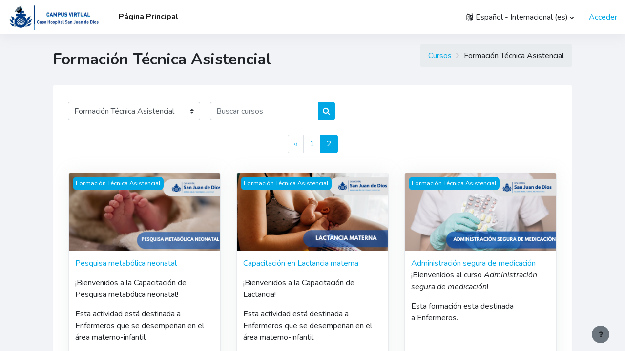

--- FILE ---
content_type: text/html; charset=utf-8
request_url: https://sanjuandedios.ar/course/index.php?browse=courses&page=1&categoryid=8
body_size: 11940
content:
<!DOCTYPE html>

<html  dir="ltr" lang="es" xml:lang="es">
<head>
    <title>Todos los cursos | Campus Virtual</title>
    <link rel="shortcut icon" href="https://sanjuandedios.ar/theme/image.php/moove/theme/1754593187/favicon" />
    <meta http-equiv="Content-Type" content="text/html; charset=utf-8" />
<meta name="keywords" content="moodle, Todos los cursos | Campus Virtual" />
<link rel="stylesheet" type="text/css" href="https://sanjuandedios.ar/theme/yui_combo.php?rollup/3.17.2/yui-moodlesimple-min.css" /><script id="firstthemesheet" type="text/css">/** Required in order to fix style inclusion problems in IE with YUI **/</script><link rel="stylesheet" type="text/css" href="https://sanjuandedios.ar/theme/styles.php/moove/1754593187_1/all" />
<script>
//<![CDATA[
var M = {}; M.yui = {};
M.pageloadstarttime = new Date();
M.cfg = {"wwwroot":"https:\/\/sanjuandedios.ar","homeurl":{},"sesskey":"C9VyNCPagH","sessiontimeout":"28800","sessiontimeoutwarning":1200,"themerev":"1754593187","slasharguments":1,"theme":"moove","iconsystemmodule":"core\/icon_system_fontawesome","jsrev":"1754593187","admin":"admin","svgicons":true,"usertimezone":"Am\u00e9rica\/Argentina\/Buenos_Aires","language":"es","courseId":1,"courseContextId":2,"contextid":1875,"contextInstanceId":8,"langrev":1754593187,"templaterev":"1754593187"};var yui1ConfigFn = function(me) {if(/-skin|reset|fonts|grids|base/.test(me.name)){me.type='css';me.path=me.path.replace(/\.js/,'.css');me.path=me.path.replace(/\/yui2-skin/,'/assets/skins/sam/yui2-skin')}};
var yui2ConfigFn = function(me) {var parts=me.name.replace(/^moodle-/,'').split('-'),component=parts.shift(),module=parts[0],min='-min';if(/-(skin|core)$/.test(me.name)){parts.pop();me.type='css';min=''}
if(module){var filename=parts.join('-');me.path=component+'/'+module+'/'+filename+min+'.'+me.type}else{me.path=component+'/'+component+'.'+me.type}};
YUI_config = {"debug":false,"base":"https:\/\/sanjuandedios.ar\/lib\/yuilib\/3.17.2\/","comboBase":"https:\/\/sanjuandedios.ar\/theme\/yui_combo.php?","combine":true,"filter":null,"insertBefore":"firstthemesheet","groups":{"yui2":{"base":"https:\/\/sanjuandedios.ar\/lib\/yuilib\/2in3\/2.9.0\/build\/","comboBase":"https:\/\/sanjuandedios.ar\/theme\/yui_combo.php?","combine":true,"ext":false,"root":"2in3\/2.9.0\/build\/","patterns":{"yui2-":{"group":"yui2","configFn":yui1ConfigFn}}},"moodle":{"name":"moodle","base":"https:\/\/sanjuandedios.ar\/theme\/yui_combo.php?m\/1754593187\/","combine":true,"comboBase":"https:\/\/sanjuandedios.ar\/theme\/yui_combo.php?","ext":false,"root":"m\/1754593187\/","patterns":{"moodle-":{"group":"moodle","configFn":yui2ConfigFn}},"filter":null,"modules":{"moodle-core-handlebars":{"condition":{"trigger":"handlebars","when":"after"}},"moodle-core-actionmenu":{"requires":["base","event","node-event-simulate"]},"moodle-core-maintenancemodetimer":{"requires":["base","node"]},"moodle-core-lockscroll":{"requires":["plugin","base-build"]},"moodle-core-formchangechecker":{"requires":["base","event-focus","moodle-core-event"]},"moodle-core-popuphelp":{"requires":["moodle-core-tooltip"]},"moodle-core-chooserdialogue":{"requires":["base","panel","moodle-core-notification"]},"moodle-core-notification":{"requires":["moodle-core-notification-dialogue","moodle-core-notification-alert","moodle-core-notification-confirm","moodle-core-notification-exception","moodle-core-notification-ajaxexception"]},"moodle-core-notification-dialogue":{"requires":["base","node","panel","escape","event-key","dd-plugin","moodle-core-widget-focusafterclose","moodle-core-lockscroll"]},"moodle-core-notification-alert":{"requires":["moodle-core-notification-dialogue"]},"moodle-core-notification-confirm":{"requires":["moodle-core-notification-dialogue"]},"moodle-core-notification-exception":{"requires":["moodle-core-notification-dialogue"]},"moodle-core-notification-ajaxexception":{"requires":["moodle-core-notification-dialogue"]},"moodle-core-languninstallconfirm":{"requires":["base","node","moodle-core-notification-confirm","moodle-core-notification-alert"]},"moodle-core-dragdrop":{"requires":["base","node","io","dom","dd","event-key","event-focus","moodle-core-notification"]},"moodle-core-blocks":{"requires":["base","node","io","dom","dd","dd-scroll","moodle-core-dragdrop","moodle-core-notification"]},"moodle-core-event":{"requires":["event-custom"]},"moodle-core-tooltip":{"requires":["base","node","io-base","moodle-core-notification-dialogue","json-parse","widget-position","widget-position-align","event-outside","cache-base"]},"moodle-core_availability-form":{"requires":["base","node","event","event-delegate","panel","moodle-core-notification-dialogue","json"]},"moodle-backup-confirmcancel":{"requires":["node","node-event-simulate","moodle-core-notification-confirm"]},"moodle-backup-backupselectall":{"requires":["node","event","node-event-simulate","anim"]},"moodle-course-util":{"requires":["node"],"use":["moodle-course-util-base"],"submodules":{"moodle-course-util-base":{},"moodle-course-util-section":{"requires":["node","moodle-course-util-base"]},"moodle-course-util-cm":{"requires":["node","moodle-course-util-base"]}}},"moodle-course-categoryexpander":{"requires":["node","event-key"]},"moodle-course-dragdrop":{"requires":["base","node","io","dom","dd","dd-scroll","moodle-core-dragdrop","moodle-core-notification","moodle-course-coursebase","moodle-course-util"]},"moodle-course-management":{"requires":["base","node","io-base","moodle-core-notification-exception","json-parse","dd-constrain","dd-proxy","dd-drop","dd-delegate","node-event-delegate"]},"moodle-form-dateselector":{"requires":["base","node","overlay","calendar"]},"moodle-form-shortforms":{"requires":["node","base","selector-css3","moodle-core-event"]},"moodle-form-passwordunmask":{"requires":[]},"moodle-question-preview":{"requires":["base","dom","event-delegate","event-key","core_question_engine"]},"moodle-question-searchform":{"requires":["base","node"]},"moodle-question-chooser":{"requires":["moodle-core-chooserdialogue"]},"moodle-availability_completion-form":{"requires":["base","node","event","moodle-core_availability-form"]},"moodle-availability_date-form":{"requires":["base","node","event","io","moodle-core_availability-form"]},"moodle-availability_grade-form":{"requires":["base","node","event","moodle-core_availability-form"]},"moodle-availability_group-form":{"requires":["base","node","event","moodle-core_availability-form"]},"moodle-availability_grouping-form":{"requires":["base","node","event","moodle-core_availability-form"]},"moodle-availability_profile-form":{"requires":["base","node","event","moodle-core_availability-form"]},"moodle-mod_assign-history":{"requires":["node","transition"]},"moodle-mod_customcert-rearrange":{"requires":["dd-delegate","dd-drag"]},"moodle-mod_quiz-questionchooser":{"requires":["moodle-core-chooserdialogue","moodle-mod_quiz-util","querystring-parse"]},"moodle-mod_quiz-util":{"requires":["node","moodle-core-actionmenu"],"use":["moodle-mod_quiz-util-base"],"submodules":{"moodle-mod_quiz-util-base":{},"moodle-mod_quiz-util-slot":{"requires":["node","moodle-mod_quiz-util-base"]},"moodle-mod_quiz-util-page":{"requires":["node","moodle-mod_quiz-util-base"]}}},"moodle-mod_quiz-quizbase":{"requires":["base","node"]},"moodle-mod_quiz-autosave":{"requires":["base","node","event","event-valuechange","node-event-delegate","io-form"]},"moodle-mod_quiz-dragdrop":{"requires":["base","node","io","dom","dd","dd-scroll","moodle-core-dragdrop","moodle-core-notification","moodle-mod_quiz-quizbase","moodle-mod_quiz-util-base","moodle-mod_quiz-util-page","moodle-mod_quiz-util-slot","moodle-course-util"]},"moodle-mod_quiz-modform":{"requires":["base","node","event"]},"moodle-mod_quiz-toolboxes":{"requires":["base","node","event","event-key","io","moodle-mod_quiz-quizbase","moodle-mod_quiz-util-slot","moodle-core-notification-ajaxexception"]},"moodle-message_airnotifier-toolboxes":{"requires":["base","node","io"]},"moodle-filter_glossary-autolinker":{"requires":["base","node","io-base","json-parse","event-delegate","overlay","moodle-core-event","moodle-core-notification-alert","moodle-core-notification-exception","moodle-core-notification-ajaxexception"]},"moodle-filter_mathjaxloader-loader":{"requires":["moodle-core-event"]},"moodle-editor_atto-editor":{"requires":["node","transition","io","overlay","escape","event","event-simulate","event-custom","node-event-html5","node-event-simulate","yui-throttle","moodle-core-notification-dialogue","moodle-core-notification-confirm","moodle-editor_atto-rangy","handlebars","timers","querystring-stringify"]},"moodle-editor_atto-plugin":{"requires":["node","base","escape","event","event-outside","handlebars","event-custom","timers","moodle-editor_atto-menu"]},"moodle-editor_atto-menu":{"requires":["moodle-core-notification-dialogue","node","event","event-custom"]},"moodle-editor_atto-rangy":{"requires":[]},"moodle-report_eventlist-eventfilter":{"requires":["base","event","node","node-event-delegate","datatable","autocomplete","autocomplete-filters"]},"moodle-report_loglive-fetchlogs":{"requires":["base","event","node","io","node-event-delegate"]},"moodle-gradereport_history-userselector":{"requires":["escape","event-delegate","event-key","handlebars","io-base","json-parse","moodle-core-notification-dialogue"]},"moodle-qbank_editquestion-chooser":{"requires":["moodle-core-chooserdialogue"]},"moodle-tool_capability-search":{"requires":["base","node"]},"moodle-tool_lp-dragdrop-reorder":{"requires":["moodle-core-dragdrop"]},"moodle-tool_monitor-dropdown":{"requires":["base","event","node"]},"moodle-assignfeedback_editpdf-editor":{"requires":["base","event","node","io","graphics","json","event-move","event-resize","transition","querystring-stringify-simple","moodle-core-notification-dialog","moodle-core-notification-alert","moodle-core-notification-warning","moodle-core-notification-exception","moodle-core-notification-ajaxexception"]},"moodle-atto_accessibilitychecker-button":{"requires":["color-base","moodle-editor_atto-plugin"]},"moodle-atto_accessibilityhelper-button":{"requires":["moodle-editor_atto-plugin"]},"moodle-atto_align-button":{"requires":["moodle-editor_atto-plugin"]},"moodle-atto_bold-button":{"requires":["moodle-editor_atto-plugin"]},"moodle-atto_charmap-button":{"requires":["moodle-editor_atto-plugin"]},"moodle-atto_clear-button":{"requires":["moodle-editor_atto-plugin"]},"moodle-atto_collapse-button":{"requires":["moodle-editor_atto-plugin"]},"moodle-atto_emojipicker-button":{"requires":["moodle-editor_atto-plugin"]},"moodle-atto_emoticon-button":{"requires":["moodle-editor_atto-plugin"]},"moodle-atto_equation-button":{"requires":["moodle-editor_atto-plugin","moodle-core-event","io","event-valuechange","tabview","array-extras"]},"moodle-atto_h5p-button":{"requires":["moodle-editor_atto-plugin"]},"moodle-atto_html-beautify":{},"moodle-atto_html-button":{"requires":["promise","moodle-editor_atto-plugin","moodle-atto_html-beautify","moodle-atto_html-codemirror","event-valuechange"]},"moodle-atto_html-codemirror":{"requires":["moodle-atto_html-codemirror-skin"]},"moodle-atto_image-button":{"requires":["moodle-editor_atto-plugin"]},"moodle-atto_indent-button":{"requires":["moodle-editor_atto-plugin"]},"moodle-atto_italic-button":{"requires":["moodle-editor_atto-plugin"]},"moodle-atto_link-button":{"requires":["moodle-editor_atto-plugin"]},"moodle-atto_managefiles-button":{"requires":["moodle-editor_atto-plugin"]},"moodle-atto_managefiles-usedfiles":{"requires":["node","escape"]},"moodle-atto_media-button":{"requires":["moodle-editor_atto-plugin","moodle-form-shortforms"]},"moodle-atto_noautolink-button":{"requires":["moodle-editor_atto-plugin"]},"moodle-atto_orderedlist-button":{"requires":["moodle-editor_atto-plugin"]},"moodle-atto_recordrtc-button":{"requires":["moodle-editor_atto-plugin","moodle-atto_recordrtc-recording"]},"moodle-atto_recordrtc-recording":{"requires":["moodle-atto_recordrtc-button"]},"moodle-atto_rtl-button":{"requires":["moodle-editor_atto-plugin"]},"moodle-atto_strike-button":{"requires":["moodle-editor_atto-plugin"]},"moodle-atto_subscript-button":{"requires":["moodle-editor_atto-plugin"]},"moodle-atto_superscript-button":{"requires":["moodle-editor_atto-plugin"]},"moodle-atto_table-button":{"requires":["moodle-editor_atto-plugin","moodle-editor_atto-menu","event","event-valuechange"]},"moodle-atto_title-button":{"requires":["moodle-editor_atto-plugin"]},"moodle-atto_underline-button":{"requires":["moodle-editor_atto-plugin"]},"moodle-atto_undo-button":{"requires":["moodle-editor_atto-plugin"]},"moodle-atto_unorderedlist-button":{"requires":["moodle-editor_atto-plugin"]}}},"gallery":{"name":"gallery","base":"https:\/\/sanjuandedios.ar\/lib\/yuilib\/gallery\/","combine":true,"comboBase":"https:\/\/sanjuandedios.ar\/theme\/yui_combo.php?","ext":false,"root":"gallery\/1754593187\/","patterns":{"gallery-":{"group":"gallery"}}}},"modules":{"core_filepicker":{"name":"core_filepicker","fullpath":"https:\/\/sanjuandedios.ar\/lib\/javascript.php\/1754593187\/repository\/filepicker.js","requires":["base","node","node-event-simulate","json","async-queue","io-base","io-upload-iframe","io-form","yui2-treeview","panel","cookie","datatable","datatable-sort","resize-plugin","dd-plugin","escape","moodle-core_filepicker","moodle-core-notification-dialogue"]},"core_comment":{"name":"core_comment","fullpath":"https:\/\/sanjuandedios.ar\/lib\/javascript.php\/1754593187\/comment\/comment.js","requires":["base","io-base","node","json","yui2-animation","overlay","escape"]},"mathjax":{"name":"mathjax","fullpath":"https:\/\/cdn.jsdelivr.net\/npm\/mathjax@2.7.9\/MathJax.js?delayStartupUntil=configured"}}};
M.yui.loader = {modules: {}};

//]]>
</script>
<link rel="preconnect" href="https://fonts.googleapis.com">
                       <link rel="preconnect" href="https://fonts.gstatic.com" crossorigin>
                       <link href="https://fonts.googleapis.com/css2?family=Nunito:ital,wght@0,300;0,400;0,500;0,700;1,400&display=swap" rel="stylesheet">
    <meta name="viewport" content="width=device-width, initial-scale=1.0">
</head>

<body  id="page-course-index-category" class="format-site limitedwidth  path-course path-course-index chrome dir-ltr lang-es yui-skin-sam yui3-skin-sam sanjuandedios-ar pagelayout-coursecategory course-1 context-1875 category-8 notloggedin uses-drawers">
<div id="accessibilitybar" class="fixed-top">
    <div class="container-fluid">
        <div class="bars">
            <div class="fontsize">
                <span>Tamaño de fuente</span>
                <ul>
                    <li><a class="btn btn-default" data-action="decrease" title="Disminuir tamaño de letras" id="fontsize_dec">A-</a></li>
                    <li><a class="btn btn-default" data-action="reset" title="Reiniciar tamaño de letras" id="fontsize_reset">A</a></li>
                    <li><a class="btn btn-default" data-action="increase" title="Disminuir tamaño de letras" id="fontsize_inc">A+</a></li>
                </ul>
            </div>
            <div class="sitecolor">
                <span>Color del sitio</span>
                <ul>
                    <li><a class="btn btn-default" data-action="reset" title="Reiniciar color del sitio" id="sitecolor_color1">R</a></li>
                    <li><a class="btn btn-default" data-action="sitecolor-color-2" title="Bajo contraste 1" id="sitecolor_color2">A</a></li>
                    <li><a class="btn btn-default" data-action="sitecolor-color-3" title="Bajo contraste 2" id="sitecolor_color3">A</a></li>
                    <li><a class="btn btn-default" data-action="sitecolor-color-4" title="Alto contraste" id="sitecolor_color4">A</a></li>
                </ul>
            </div>
        </div>
    </div>
</div>


<div class="toast-wrapper mx-auto py-0 fixed-top" role="status" aria-live="polite"></div>
<div id="page-wrapper" class="d-print-block">

    <div>
    <a class="sr-only sr-only-focusable" href="#maincontent">Salta al contenido principal</a>
</div><script src="https://sanjuandedios.ar/lib/javascript.php/1754593187/lib/polyfills/polyfill.js"></script>
<script src="https://sanjuandedios.ar/theme/yui_combo.php?rollup/3.17.2/yui-moodlesimple-min.js"></script><script src="https://sanjuandedios.ar/lib/javascript.php/1754593187/lib/javascript-static.js"></script>
<script>
//<![CDATA[
document.body.className += ' jsenabled';
//]]>
</script>



    <nav class="navbar fixed-top navbar-light bg-white navbar-expand shadow" aria-label="Navegación del sitio">
    
        <button class="navbar-toggler aabtn d-block d-md-none px-1 my-1 border-0" data-toggler="drawers" data-action="toggle" data-target="theme_moove-drawers-primary">
            <span class="navbar-toggler-icon"></span>
            <span class="sr-only">Panel lateral</span>
        </button>
    
        <a href="https://sanjuandedios.ar/" class="navbar-brand d-none d-md-flex align-items-center m-0 mr-4 p-0 aabtn">
                <img src="//sanjuandedios.ar/pluginfile.php/1/theme_moove/logo/1754593187/2.%20Logo%20Largo%20-%20Color.jpg" class="logo mr-1" alt="Campus Virtual">
        </a>
    
            <div class="primary-navigation">
                <nav class="moremenu navigation">
                    <ul id="moremenu-69293b5246364-navbar-nav" role="menubar" class="nav more-nav navbar-nav">
                                <li data-key="home" class="nav-item" role="none" data-forceintomoremenu="false">
                                            <a role="menuitem" class="nav-link active "
                                                href="https://sanjuandedios.ar/"
                                                
                                                aria-current="true"
                                                
                                            >
                                                Página Principal
                                            </a>
                                </li>
                        <li role="none" class="nav-item dropdown dropdownmoremenu d-none" data-region="morebutton">
                            <a class="dropdown-toggle nav-link " href="#" id="moremenu-dropdown-69293b5246364" role="menuitem" data-toggle="dropdown" aria-haspopup="true" aria-expanded="false" tabindex="-1">
                                Más
                            </a>
                            <ul class="dropdown-menu dropdown-menu-left" data-region="moredropdown" aria-labelledby="moremenu-dropdown-69293b5246364" role="menu">
                            </ul>
                        </li>
                    </ul>
                </nav>
            </div>
    
        <ul class="navbar-nav d-none d-md-flex my-1 px-1">
            <!-- page_heading_menu -->
            
        </ul>
    
        <div id="usernavigation" class="navbar-nav ml-auto">
            <div class="navbarcallbacks">
                
            </div>
                <div class="langmenu">
                    <div class="dropdown show">
                        <a href="#" role="button" id="lang-menu-toggle" data-toggle="dropdown" aria-label="Idioma" aria-haspopup="true" aria-controls="lang-action-menu" class="btn dropdown-toggle">
                            <i class="icon fa fa-language fa-fw mr-1" aria-hidden="true"></i>
                            <span class="langbutton">
                                Español - Internacional ‎(es)‎
                            </span>
                            <b class="caret"></b>
                        </a>
                        <div role="menu" aria-labelledby="lang-menu-toggle" id="lang-action-menu" class="dropdown-menu dropdown-menu-right">
                                    <a href="https://sanjuandedios.ar/course/index.php?categoryid=8&amp;lang=en" class="dropdown-item pl-5" role="menuitem" >
                                        English ‎(en)‎
                                    </a>
                                    <a href="https://sanjuandedios.ar/course/index.php?categoryid=8&amp;lang=es_ar" class="dropdown-item pl-5" role="menuitem" >
                                        Español - Argentina ‎(es_ar)‎
                                    </a>
                                    <a href="#" class="dropdown-item pl-5" role="menuitem" aria-current="true">
                                        Español - Internacional ‎(es)‎
                                    </a>
                        </div>
                    </div>
                </div>
                <div class="divider border-left h-75 align-self-center mx-1"></div>
            
            <div class="d-flex align-items-stretch usermenu-container" data-region="usermenu">
                    <div class="usermenu">
                            <span class="login pl-2">
                                    <a href="https://sanjuandedios.ar/login/index.php">Acceder</a>
                            </span>
                    </div>
            </div>
            
        </div>
    </nav>
    
    

<div  class="drawer drawer-left drawer-primary d-print-none not-initialized" data-region="fixed-drawer" id="theme_moove-drawers-primary" data-preference="" data-state="show-drawer-primary" data-forceopen="0" data-close-on-resize="1">
    <div class="drawerheader">
        <button
            class="btn drawertoggle icon-no-margin hidden"
            data-toggler="drawers"
            data-action="closedrawer"
            data-target="theme_moove-drawers-primary"
            data-toggle="tooltip"
            data-placement="right"
            title="Cerrar caja"
        >
            <i class="icon fa fa-times fa-fw " aria-hidden="true"  ></i>
        </button>
    </div>
    <div class="drawercontent drag-container" data-usertour="scroller">
                <div class="list-group">
                <a href="https://sanjuandedios.ar/" class="list-group-item list-group-item-action active " aria-current="true">
                    Página Principal
                </a>
        </div>

    </div>
</div>

    <div id="page" data-region="mainpage" data-usertour="scroller" class="drawers   drag-container">

        <header id="page-header" class="moove-container-fluid">
    <div class="d-flex flex-wrap">
        <div class="ml-auto d-flex">
            
        </div>
        <div id="course-header">
            
        </div>
    </div>
    <div class="d-sm-flex align-items-center">
                <div class="mr-auto">
                    <div class="page-context-header"><div class="page-header-headings"><h1 class="h2">Formación Técnica Asistencial</h1></div></div>
                </div>
        <div class="header-actions-container ml-auto" data-region="header-actions-container">
        </div>

            <div class="d-none d-md-block" id="page-navbar">
                <nav aria-label="Barra de navegación">
    <ol class="breadcrumb">
                <li class="breadcrumb-item">
                    <a href="https://sanjuandedios.ar/course/index.php"  >Cursos</a>
                </li>
        
                <li class="breadcrumb-item"><span>Formación Técnica Asistencial</span></li>
        </ol>
</nav>
            </div>
    </div>
</header>

        <div id="topofscroll" class="main-inner">
            <div class="drawer-toggles d-flex">
            </div>

            <div id="page-content" class="d-print-block">
                <div id="region-main-box">
                    <section id="region-main" aria-label="Contenido">

                        <span class="notifications" id="user-notifications"></span>
                        <div role="main"><span id="maincontent"></span><span></span><div class="container-fluid tertiary-navigation" id="action_bar">
    <div class="row">
            <div class="navitem">
                <div class="urlselect text-truncate w-100">
                    <form method="post" action="https://sanjuandedios.ar/course/jumpto.php" class="form-inline" id="url_select_f69293b51833a41">
                        <input type="hidden" name="sesskey" value="C9VyNCPagH">
                            <label for="url_select69293b51833a42" class="sr-only">
                                Categorías
                            </label>
                        <select  id="url_select69293b51833a42" class="custom-select urlselect text-truncate w-100" name="jump"
                                 >
                                    <option value="/course/index.php?categoryid=1" >Extensión Formativa</option>
                                    <option value="/course/index.php?categoryid=3" >Programa de Inducción</option>
                                    <option value="/course/index.php?categoryid=4" >Herramientas informáticas</option>
                                    <option value="/course/index.php?categoryid=6" >Exámes de Preingreso</option>
                                    <option value="/course/index.php?categoryid=7" >Pacientes</option>
                                    <option value="/course/index.php?categoryid=9" >Prevención y salud laboral</option>
                                    <option value="/course/index.php?categoryid=8" selected>Formación Técnica Asistencial</option>
                                    <option value="/course/index.php?categoryid=10" >Formación Técnica Administrativa</option>
                        </select>
                            <noscript>
                                <input type="submit" class="btn btn-secondary ml-1" value="Ir">
                            </noscript>
                    </form>
                </div>
            </div>
            <div class="navitem">
                <div class="simplesearchform ">
                    <form autocomplete="off" action="https://sanjuandedios.ar/course/search.php" method="get" accept-charset="utf-8" class="mform form-inline simplesearchform">
                    <div class="input-group">
                        <label for="searchinput-69293b51846d769293b51833a43">
                            <span class="sr-only">Buscar cursos</span>
                        </label>
                        <input type="text"
                           id="searchinput-69293b51846d769293b51833a43"
                           class="form-control"
                           placeholder="Buscar cursos"
                           aria-label="Buscar cursos"
                           name="search"
                           data-region="input"
                           autocomplete="off"
                           value=""
                        >
                        <div class="input-group-append">
                            <button type="submit"
                                class="btn  btn-primary search-icon"
                                
                            >
                                <i class="icon fa fa-search fa-fw " aria-hidden="true"  ></i>
                                <span class="sr-only">Buscar cursos</span>
                            </button>
                        </div>
                
                    </div>
                    </form>
                </div>            </div>
    </div>
</div><div class="course_category_tree clearfix "><div class="content"><div class="courses category-browse category-browse-8"><nav aria-label="Página" class="pagination pagination-centered justify-content-center">
        <ul class="mt-1 pagination " data-page-size="20">
                <li class="page-item" data-page-number="1">
                    <a href="https://sanjuandedios.ar/course/index.php?categoryid=8&amp;browse=courses&amp;perpage=20&amp;page=0" class="page-link">
                        <span aria-hidden="true">&laquo;</span>
                        <span class="sr-only">Página anterior</span>
                    </a>
                </li>
                <li class="page-item " data-page-number="1">
                    <a href="https://sanjuandedios.ar/course/index.php?categoryid=8&amp;browse=courses&amp;perpage=20&amp;page=0" class="page-link" >
                        <span aria-hidden="true">1</span>
                        <span class="sr-only">Página 1</span>
                    </a>
                </li>
                <li class="page-item active" data-page-number="2">
                    <a href="#" class="page-link" aria-current="page">
                        <span aria-hidden="true">2</span>
                        <span class="sr-only">Página 2</span>
                    </a>
                </li>
        </ul>
    </nav><div class="card-deck dashboard-card-deck mt-2"><div class="card dashboard-card" role="listitem" data-region="course-content" data-course-id="95">
    <a href="https://sanjuandedios.ar/course/view.php?id=95" tabindex="-1">
        <div class="card-img dashboard-card-img" style="background-image: url(https://sanjuandedios.ar/pluginfile.php/36837/course/overviewfiles/Baner-1400700%20%2824%29.png);">
            <span class="sr-only">Imagen del curso Pesquisa metabólica neonatal</span>
            <div class="course-category">
                Formación Técnica Asistencial
            </div>
        </div>
    </a>
    <div class="card-body course-info-container">
        <div class="d-flex align-items-start">
            <div class="w-100">
                <a href="https://sanjuandedios.ar/course/view.php?id=95" class="aalink coursename mr-2 mb-1">
                    Pesquisa metabólica neonatal
                </a>
            </div>
        </div>

        <div class="customfields">
            
        </div>

        <div class="course-summary">
            <div class="no-overflow"><p dir="ltr" style="text-align: left;"><strong></strong></p><p dir="ltr"><span id="docs-internal-guid-89670023-7fff-4fff-d6da-7282b4589e94">¡Bienvenidos a la Capacitación de Pesquisa metabólica neonatal!</span></p><p dir="ltr"><span id="docs-internal-guid-89670023-7fff-4fff-d6da-7282b4589e94">Esta actividad está destinada a Enfermeros que se desempeñan en el área materno-infantil.&nbsp;</span></p><br><br><p></p></div>
        </div>
    </div>

        <div class="course-contacts">
                <a href="https://sanjuandedios.ar/user/profile.php?id=456" class="contact" data-toggle="tooltip" title="Sandra Elena Coronel">
                    <img src="https://sanjuandedios.ar/pluginfile.php/584/user/icon/moove/f1?rev=63769" class="rounded-circle" alt="Sandra Elena Coronel">
                    <div class="info">
                        <p class="name">Sandra Elena Coronel</p>
                        <p class="role">Profesor</p>
                    </div>
                </a>
                <a href="https://sanjuandedios.ar/user/profile.php?id=317" class="contact" data-toggle="tooltip" title="Yamila Eliana Martin">
                    <img src="https://sanjuandedios.ar/pluginfile.php/445/user/icon/moove/f1?rev=7264" class="rounded-circle" alt="Yamila Eliana Martin">
                    <div class="info">
                        <p class="name">Yamila Eliana Martin</p>
                        <p class="role">Profesor</p>
                    </div>
                </a>
        </div>
</div><div class="card dashboard-card" role="listitem" data-region="course-content" data-course-id="94">
    <a href="https://sanjuandedios.ar/course/view.php?id=94" tabindex="-1">
        <div class="card-img dashboard-card-img" style="background-image: url(https://sanjuandedios.ar/pluginfile.php/36835/course/overviewfiles/Baner-1400700%20%2821%29.png);">
            <span class="sr-only">Imagen del curso Capacitación en Lactancia materna</span>
            <div class="course-category">
                Formación Técnica Asistencial
            </div>
        </div>
    </a>
    <div class="card-body course-info-container">
        <div class="d-flex align-items-start">
            <div class="w-100">
                <a href="https://sanjuandedios.ar/course/view.php?id=94" class="aalink coursename mr-2 mb-1">
                    Capacitación en Lactancia materna
                </a>
            </div>
        </div>

        <div class="customfields">
            
        </div>

        <div class="course-summary">
            <div class="no-overflow"><p dir="ltr" style="text-align: left;"><strong></strong></p><p dir="ltr"><span id="docs-internal-guid-9ca73cf2-7fff-c6aa-5d66-24f358351ad3">¡Bienvenidos a la Capacitación de Lactancia!&nbsp;</span></p><p dir="ltr"><span id="docs-internal-guid-9ca73cf2-7fff-c6aa-5d66-24f358351ad3">Esta actividad está destinada a Enfermeros que se desempeñan en el área materno-infantil.</span></p><br><p></p></div>
        </div>
    </div>

</div><div class="card dashboard-card" role="listitem" data-region="course-content" data-course-id="91">
    <a href="https://sanjuandedios.ar/course/view.php?id=91" tabindex="-1">
        <div class="card-img dashboard-card-img" style="background-image: url(https://sanjuandedios.ar/pluginfile.php/35777/course/overviewfiles/Baner-1400700%20%289%29.png);">
            <span class="sr-only">Imagen del curso Administración segura de medicación</span>
            <div class="course-category">
                Formación Técnica Asistencial
            </div>
        </div>
    </a>
    <div class="card-body course-info-container">
        <div class="d-flex align-items-start">
            <div class="w-100">
                <a href="https://sanjuandedios.ar/course/view.php?id=91" class="aalink coursename mr-2 mb-1">
                    Administración segura de medicación
                </a>
            </div>
        </div>

        <div class="customfields">
            
        </div>

        <div class="course-summary">
            <div class="no-overflow"><p dir="ltr" style="text-align: left;">¡Bienvenidos al curso <em>Administración segura de medicación</em>!</p><p dir="ltr" style="text-align: left;">Esta formación esta destinada a&nbsp;<span>Enfermeros.</span></p><p dir="ltr" style="text-align: left;"><br></p><p dir="ltr" style="text-align: left;"><br></p><p dir="ltr" style="text-align: left;"><br></p></div>
        </div>
    </div>

</div></div><div class="card-deck dashboard-card-deck mt-2"><div class="card dashboard-card" role="listitem" data-region="course-content" data-course-id="90">
    <a href="https://sanjuandedios.ar/course/view.php?id=90" tabindex="-1">
        <div class="card-img dashboard-card-img" style="background-image: url(https://sanjuandedios.ar/pluginfile.php/35728/course/overviewfiles/Baner-1400700%20%2817%29.png);">
            <span class="sr-only">Imagen del curso Cuidados de enfermería en el Infarto agudo de miocardio</span>
            <div class="course-category">
                Formación Técnica Asistencial
            </div>
        </div>
    </a>
    <div class="card-body course-info-container">
        <div class="d-flex align-items-start">
            <div class="w-100">
                <a href="https://sanjuandedios.ar/course/view.php?id=90" class="aalink coursename mr-2 mb-1">
                    Cuidados de enfermería en el Infarto agudo de miocardio
                </a>
            </div>
        </div>

        <div class="customfields">
            
        </div>

        <div class="course-summary">
            <div class="no-overflow"><p dir="ltr" style="text-align: left;"></p><p dir="ltr">¡Bienvenidos a la Capacitación&nbsp;<em>Cuidados de enfermería en el Infarto agudo de miocardio</em><em>!</em></p><p dir="ltr">Esta actividad está destinada a Enfermeros que se desempeñan en Unidad de Cuidados Intensivos adultos y en la Guardia.&nbsp;</p><br><p></p></div>
        </div>
    </div>

</div><div class="card dashboard-card" role="listitem" data-region="course-content" data-course-id="84">
    <a href="https://sanjuandedios.ar/course/view.php?id=84" tabindex="-1">
        <div class="card-img dashboard-card-img" style="background-image: url(https://sanjuandedios.ar/pluginfile.php/30227/course/overviewfiles/DSC08243.jpg);">
            <span class="sr-only">Imagen del curso Unidad de Cirugía Mayor Ambulatoria - Riesgo Quirúrgico</span>
            <div class="course-category">
                Formación Técnica Asistencial
            </div>
        </div>
    </a>
    <div class="card-body course-info-container">
        <div class="d-flex align-items-start">
            <div class="w-100">
                <a href="https://sanjuandedios.ar/course/view.php?id=84" class="aalink coursename mr-2 mb-1">
                    Unidad de Cirugía Mayor Ambulatoria - Riesgo Quirúrgico
                </a>
            </div>
        </div>

        <div class="customfields">
            
        </div>

        <div class="course-summary">
            <div class="no-overflow"><p dir="ltr" style="text-align: left;">¡Bienvenidos a la capacitación Unidad de Cirugía Mayor Ambulatoria!</p><p dir="ltr" style="text-align: left;">Esta capacitación está dirigida a Cirujanos y Anestesiólogos que participen de la Unidad.</p></div>
        </div>
    </div>

        <div class="course-contacts">
                <a href="https://sanjuandedios.ar/user/profile.php?id=8" class="contact" data-toggle="tooltip" title="Constanza Churio">
                    <img src="https://sanjuandedios.ar/pluginfile.php/44/user/icon/moove/f1?rev=7672" class="rounded-circle" alt="Constanza Churio">
                    <div class="info">
                        <p class="name">Constanza Churio</p>
                        <p class="role">Profesor</p>
                    </div>
                </a>
                <a href="https://sanjuandedios.ar/user/profile.php?id=725" class="contact" data-toggle="tooltip" title="Diego Alberto Porto">
                    <img src="https://sanjuandedios.ar/pluginfile.php/853/user/icon/moove/f1?rev=9562" class="rounded-circle" alt="Diego Alberto Porto">
                    <div class="info">
                        <p class="name">Diego Alberto Porto</p>
                        <p class="role">Profesor</p>
                    </div>
                </a>
        </div>
</div><div class="card dashboard-card" role="listitem" data-region="course-content" data-course-id="54">
    <a href="https://sanjuandedios.ar/course/view.php?id=54" tabindex="-1">
        <div class="card-img dashboard-card-img" style="background-image: url(https://sanjuandedios.ar/pluginfile.php/14095/course/overviewfiles/Baner-1400700%20%2833%29.png);">
            <span class="sr-only">Imagen del curso Prevención de infecciones asociadas al cuidado de la Salud -  Paquete de medidas (Care Bundles)</span>
            <div class="course-category">
                Formación Técnica Asistencial
            </div>
        </div>
    </a>
    <div class="card-body course-info-container">
        <div class="d-flex align-items-start">
            <div class="w-100">
                <a href="https://sanjuandedios.ar/course/view.php?id=54" class="aalink coursename mr-2 mb-1">
                    Prevención de infecciones asociadas al cuidado de la Salud -  Paquete de medidas (Care Bundles)
                </a>
            </div>
        </div>

        <div class="customfields">
            
        </div>

        <div class="course-summary">
            <div class="no-overflow"><p dir="ltr" style="text-align: left;">¡Bienvenidos a la Capacitación&nbsp;<em>Prevención de infecciones asociadas al cuidado de la Salud -&nbsp; Paquete de medidas (Care Bundles)!.&nbsp;</em></p><p dir="ltr" style="text-align: left;"><span>Esta actividad está destinada a Enfermeros que se desempeñan en Unidad de Cuidados Intensivos adultos.&nbsp;</span></p></div>
        </div>
    </div>

        <div class="course-contacts">
                <a href="https://sanjuandedios.ar/user/profile.php?id=160" class="contact" data-toggle="tooltip" title="Lic. Jessica Virgillo">
                    <img src="https://sanjuandedios.ar/pluginfile.php/288/user/icon/moove/f1?rev=9042" class="rounded-circle" alt="Lic. Jessica Virgillo">
                    <div class="info">
                        <p class="name">Lic. Jessica Virgillo</p>
                        <p class="role">Profesor</p>
                    </div>
                </a>
        </div>
</div></div><div class="card-deck dashboard-card-deck mt-2"><div class="card dashboard-card" role="listitem" data-region="course-content" data-course-id="44">
    <a href="https://sanjuandedios.ar/course/view.php?id=44" tabindex="-1">
        <div class="card-img dashboard-card-img" style="background-image: url(https://sanjuandedios.ar/pluginfile.php/11369/course/overviewfiles/Baner-1400700%20%2834%29.png);">
            <span class="sr-only">Imagen del curso Atención de pacientes en Endoscopia</span>
            <div class="course-category">
                Formación Técnica Asistencial
            </div>
        </div>
    </a>
    <div class="card-body course-info-container">
        <div class="d-flex align-items-start">
            <div class="w-100">
                <a href="https://sanjuandedios.ar/course/view.php?id=44" class="aalink coursename mr-2 mb-1">
                    Atención de pacientes en Endoscopia
                </a>
            </div>
        </div>

        <div class="customfields">
            
        </div>

        <div class="course-summary">
            <div class="no-overflow"><p dir="ltr" style="text-align: left;">¡Bienvenidos a la Capacitación Atención de pacientes en Endoscopia!</p></div>
        </div>
    </div>

        <div class="course-contacts">
                <a href="https://sanjuandedios.ar/user/profile.php?id=4213" class="contact" data-toggle="tooltip" title="Lucila Dasso">
                    <img src="https://sanjuandedios.ar/theme/image.php/moove/core/1754593187/u/f1" class="rounded-circle" alt="Lucila Dasso">
                    <div class="info">
                        <p class="name">Lucila Dasso</p>
                        <p class="role">Profesor</p>
                    </div>
                </a>
        </div>
</div><div class="card dashboard-card" role="listitem" data-region="course-content" data-course-id="96">
    <a href="https://sanjuandedios.ar/course/view.php?id=96" tabindex="-1">
        <div class="card-img dashboard-card-img" style="background-image: url(https://sanjuandedios.ar/pluginfile.php/37011/course/overviewfiles/Baner-1400700%20%2832%29.png);">
            <span class="sr-only">Imagen del curso Capacitación en Higiene Hospitalaria </span>
            <div class="course-category">
                Formación Técnica Asistencial
            </div>
        </div>
    </a>
    <div class="card-body course-info-container">
        <div class="d-flex align-items-start">
            <div class="w-100">
                <a href="https://sanjuandedios.ar/course/view.php?id=96" class="aalink coursename mr-2 mb-1">
                    Capacitación en Higiene Hospitalaria 
                </a>
            </div>
        </div>

        <div class="customfields">
            
        </div>

        <div class="course-summary">
            <div class="no-overflow"><p dir="ltr" style="text-align: left;"></p><p dir="ltr">¡Bienvenidos a&nbsp; la Capacitación <strong>"Higiene Hospitalaria"</strong>!</p><p dir="ltr">Esta actividad está destinada a aquellos colaboradores del sector de Hotelería que se encargan de la limpieza y desinfección de Casa Hospital San Juan de Dios.</p><br><p></p></div>
        </div>
    </div>

</div><div class="card dashboard-card" role="listitem" data-region="course-content" data-course-id="30">
    <a href="https://sanjuandedios.ar/course/view.php?id=30" tabindex="-1">
        <div class="card-img dashboard-card-img" style="background-image: url(https://sanjuandedios.ar/pluginfile.php/7065/course/overviewfiles/Airvo_05.jpg);">
            <span class="sr-only">Imagen del curso Utilización de Cánulas de Alto Flujo Termo Humidificado (CAFO) - Pacientes adultos</span>
            <div class="course-category">
                Formación Técnica Asistencial
            </div>
        </div>
    </a>
    <div class="card-body course-info-container">
        <div class="d-flex align-items-start">
            <div class="w-100">
                <a href="https://sanjuandedios.ar/course/view.php?id=30" class="aalink coursename mr-2 mb-1">
                    Utilización de Cánulas de Alto Flujo Termo Humidificado (CAFO) - Pacientes adultos
                </a>
            </div>
        </div>

        <div class="customfields">
            
        </div>

        <div class="course-summary">
            <div class="no-overflow"><h4 style="text-align: left;"><br></h4></div>
        </div>
    </div>

        <div class="course-contacts">
                <a href="https://sanjuandedios.ar/user/profile.php?id=491" class="contact" data-toggle="tooltip" title="Adriana Paula Guzzetti">
                    <img src="https://sanjuandedios.ar/pluginfile.php/619/user/icon/moove/f1?rev=20448" class="rounded-circle" alt="Adriana Paula Guzzetti">
                    <div class="info">
                        <p class="name">Adriana Paula Guzzetti</p>
                        <p class="role">Profesor</p>
                    </div>
                </a>
        </div>
</div></div><div class="card-deck dashboard-card-deck mt-2"><div class="card dashboard-card" role="listitem" data-region="course-content" data-course-id="31">
    <a href="https://sanjuandedios.ar/course/view.php?id=31" tabindex="-1">
        <div class="card-img dashboard-card-img" style="background-image: url(https://sanjuandedios.ar/pluginfile.php/7106/course/overviewfiles/Airvo_05.jpg);">
            <span class="sr-only">Imagen del curso Utilización de Cánulas de Alto Flujo Termo Humidificado (CAFO) - Pacientes pediátricos</span>
            <div class="course-category">
                Formación Técnica Asistencial
            </div>
        </div>
    </a>
    <div class="card-body course-info-container">
        <div class="d-flex align-items-start">
            <div class="w-100">
                <a href="https://sanjuandedios.ar/course/view.php?id=31" class="aalink coursename mr-2 mb-1">
                    Utilización de Cánulas de Alto Flujo Termo Humidificado (CAFO) - Pacientes pediátricos
                </a>
            </div>
        </div>

        <div class="customfields">
            
        </div>

        <div class="course-summary">
            
        </div>
    </div>

        <div class="course-contacts">
                <a href="https://sanjuandedios.ar/user/profile.php?id=596" class="contact" data-toggle="tooltip" title="Elian Colombo">
                    <img src="https://sanjuandedios.ar/theme/image.php/moove/core/1754593187/u/f1" class="rounded-circle" alt="Elian Colombo">
                    <div class="info">
                        <p class="name">Elian Colombo</p>
                        <p class="role">Profesor</p>
                    </div>
                </a>
                <a href="https://sanjuandedios.ar/user/profile.php?id=491" class="contact" data-toggle="tooltip" title="Adriana Paula Guzzetti">
                    <img src="https://sanjuandedios.ar/pluginfile.php/619/user/icon/moove/f1?rev=20448" class="rounded-circle" alt="Adriana Paula Guzzetti">
                    <div class="info">
                        <p class="name">Adriana Paula Guzzetti</p>
                        <p class="role">Profesor</p>
                    </div>
                </a>
        </div>
</div><div class="card dashboard-card" role="listitem" data-region="course-content" data-course-id="134">
    <a href="https://sanjuandedios.ar/course/view.php?id=134" tabindex="-1">
        <div class="card-img dashboard-card-img" style="background-image: url(https://sanjuandedios.ar/pluginfile.php/51760/course/overviewfiles/antimicrobiano.png);">
            <span class="sr-only">Imagen del curso Buenas prácticas en la prescripción de Antimicrobianos</span>
            <div class="course-category">
                Formación Técnica Asistencial
            </div>
        </div>
    </a>
    <div class="card-body course-info-container">
        <div class="d-flex align-items-start">
            <div class="w-100">
                <a href="https://sanjuandedios.ar/course/view.php?id=134" class="aalink coursename mr-2 mb-1">
                    Buenas prácticas en la prescripción de Antimicrobianos
                </a>
            </div>
        </div>

        <div class="customfields">
            
        </div>

        <div class="course-summary">
            <div class="no-overflow"><p dir="ltr" style="text-align: left;">¡Bienvenidos a la Capacitación de buenas prácticas en la prescripción de Antimicrobianos!</p></div>
        </div>
    </div>

</div><div class="card dashboard-card" role="listitem" data-region="course-content" data-course-id="135">
    <a href="https://sanjuandedios.ar/course/view.php?id=135" tabindex="-1">
        <div class="card-img dashboard-card-img" style="background-image: url(https://sanjuandedios.ar/pluginfile.php/51802/course/overviewfiles/antimicrobiano.png);">
            <span class="sr-only">Imagen del curso Protocolo de glucemia en el paciente crítico</span>
            <div class="course-category">
                Formación Técnica Asistencial
            </div>
        </div>
    </a>
    <div class="card-body course-info-container">
        <div class="d-flex align-items-start">
            <div class="w-100">
                <a href="https://sanjuandedios.ar/course/view.php?id=135" class="aalink coursename mr-2 mb-1">
                    Protocolo de glucemia en el paciente crítico
                </a>
            </div>
        </div>

        <div class="customfields">
            
        </div>

        <div class="course-summary">
            <div class="no-overflow"><p dir="ltr" style="text-align: left;">¡Bienvenidos a la Capacitación de buenas prácticas en la prescripción de Antimicrobianos!</p></div>
        </div>
    </div>

        <div class="course-contacts">
                <a href="https://sanjuandedios.ar/user/profile.php?id=317" class="contact" data-toggle="tooltip" title="Yamila Eliana Martin">
                    <img src="https://sanjuandedios.ar/pluginfile.php/445/user/icon/moove/f1?rev=7264" class="rounded-circle" alt="Yamila Eliana Martin">
                    <div class="info">
                        <p class="name">Yamila Eliana Martin</p>
                        <p class="role">Profesor</p>
                    </div>
                </a>
                <a href="https://sanjuandedios.ar/user/profile.php?id=6135" class="contact" data-toggle="tooltip" title="Gustavo Torres">
                    <img src="https://sanjuandedios.ar/theme/image.php/moove/core/1754593187/u/f1" class="rounded-circle" alt="Gustavo Torres">
                    <div class="info">
                        <p class="name">Gustavo Torres</p>
                        <p class="role">Profesor</p>
                    </div>
                </a>
        </div>
</div></div><div class="card-deck dashboard-card-deck mt-2"><div class="card dashboard-card" role="listitem" data-region="course-content" data-course-id="11">
    <a href="https://sanjuandedios.ar/course/view.php?id=11" tabindex="-1">
        <div class="card-img dashboard-card-img" style="background-image: url(https://sanjuandedios.ar/pluginfile.php/1876/course/overviewfiles/Guardia.JPG);">
            <span class="sr-only">Imagen del curso Sistema de atención priorizada -  ESI Triage</span>
            <div class="course-category">
                Formación Técnica Asistencial
            </div>
        </div>
    </a>
    <div class="card-body course-info-container">
        <div class="d-flex align-items-start">
            <div class="w-100">
                <a href="https://sanjuandedios.ar/course/view.php?id=11" class="aalink coursename mr-2 mb-1">
                    Sistema de atención priorizada -  ESI Triage
                </a>
            </div>
        </div>

        <div class="customfields">
            
        </div>

        <div class="course-summary">
            <div class="no-overflow"><h5 style="text-align: left;">¡Hola, bienvenidos a la Capacitación sobre el <em>Sistema de atención priorizada - Esi Triage</em>!</h5><h5 style="text-align: left;"><br>Esta actividad esta destinada a todos los profesionales de Enfermería que se desempeñen en el sector de Guardias</h5></div>
        </div>
    </div>

        <div class="course-contacts">
                <a href="https://sanjuandedios.ar/user/profile.php?id=317" class="contact" data-toggle="tooltip" title="Yamila Eliana Martin">
                    <img src="https://sanjuandedios.ar/pluginfile.php/445/user/icon/moove/f1?rev=7264" class="rounded-circle" alt="Yamila Eliana Martin">
                    <div class="info">
                        <p class="name">Yamila Eliana Martin</p>
                        <p class="role">Profesor</p>
                    </div>
                </a>
                <a href="https://sanjuandedios.ar/user/profile.php?id=160" class="contact" data-toggle="tooltip" title="Lic. Jessica Virgillo">
                    <img src="https://sanjuandedios.ar/pluginfile.php/288/user/icon/moove/f1?rev=9042" class="rounded-circle" alt="Lic. Jessica Virgillo">
                    <div class="info">
                        <p class="name">Lic. Jessica Virgillo</p>
                        <p class="role">Profesor</p>
                    </div>
                </a>
        </div>
</div></div><nav aria-label="Página" class="pagination pagination-centered justify-content-center">
        <ul class="mt-1 pagination " data-page-size="20">
                <li class="page-item" data-page-number="1">
                    <a href="https://sanjuandedios.ar/course/index.php?categoryid=8&amp;browse=courses&amp;perpage=20&amp;page=0" class="page-link">
                        <span aria-hidden="true">&laquo;</span>
                        <span class="sr-only">Página anterior</span>
                    </a>
                </li>
                <li class="page-item " data-page-number="1">
                    <a href="https://sanjuandedios.ar/course/index.php?categoryid=8&amp;browse=courses&amp;perpage=20&amp;page=0" class="page-link" >
                        <span aria-hidden="true">1</span>
                        <span class="sr-only">Página 1</span>
                    </a>
                </li>
                <li class="page-item active" data-page-number="2">
                    <a href="#" class="page-link" aria-current="page">
                        <span aria-hidden="true">2</span>
                        <span class="sr-only">Página 2</span>
                    </a>
                </li>
        </ul>
    </nav></div></div></div></div>
                        
                        

                    </section>
                </div>
            </div>
        </div>

        
        <footer id="page-footer">
            <div class="moove-container-fluid footer-columns">
                <div class="row">
                    <div class="col-md-4 column-left">
                        <div class="contact">
                            <h3 class="footer-title">Contáctanos</h3>
        
                            <ul>
                                    <li>
                                        <a href="https://sanjuandedios.com.ar/" target="_blank" class="website btn btn-link">
                                            <i class="fa fa-globe"></i>
                                        </a>
                                    </li>
                                    <li>
                                        <a href="tel:4469-9500" target="_blank" class="mobile btn btn-link">
                                            <i class="fa fa-phone"></i>
                                        </a>
                                    </li>
                                    <li>
                                        <a href="mailto:campusvirtual@sanjuandedios.org.ar" target="_blank" class="mail btn btn-link">
                                            <i class="fa fa-envelope"></i>
                                        </a>
                                    </li>
                            </ul>
                        </div>
        
                        <div class="socialnetworks">
                            <h3 class="footer-title">Síganos</h3>
        
                            <ul class="mb-0">
                                    <li>
                                        <a href="https://www.facebook.com/CasaHospitalSanJuandeDios/" target="_blank" class="facebook btn btn-link btn-rounded">
                                            <i class="fa fa-facebook"></i>
                                        </a>
                                    </li>
        
        
                                    <li>
                                        <a href="https://ar.linkedin.com/company/hospital-san-juan-de-dios" target="_blank" class="linkedin btn btn-link btn-rounded">
                                            <i class="fa fa-linkedin"></i>
                                        </a>
                                    </li>
        
                                    <li>
                                        <a href="https://www.youtube.com/channel/UCVySH2abQkkRfT-nkEqvV6A" target="_blank" class="youtube btn btn-link btn-rounded">
                                            <i class="fa fa-youtube"></i>
                                        </a>
                                    </li>
        
                                    <li>
                                        <a href="http://instagram.com/casahospitalsanjuandedios" target="_blank" class="instagram btn btn-link btn-rounded">
                                            <i class="fa fa-instagram"></i>
                                        </a>
                                    </li>
        
        
                            </ul>
                        </div>
                    </div>
                    <div class="col-md-4 column-center">
                            <div class="supportemail"><a href="https://sanjuandedios.ar/user/contactsitesupport.php" class="btn contactsitesupport btn-outline-info"><i class="icon fa fa-life-ring fa-fw iconhelp icon-pre" aria-hidden="true"  ></i>Contactar con el soporte del sitio</a></div>
        
                        <div class="logininfo">Usted no se ha identificado. (<a href="https://sanjuandedios.ar/login/index.php">Acceder</a>)</div>
        
                        <a class="mobilelink" href="https://download.moodle.org/mobile?version=2022112814.01&amp;lang=es&amp;iosappid=633359593&amp;androidappid=com.moodle.moodlemobile">Descargar la app para dispositivos móviles</a>
        
                        <div class="tool_usertours-resettourcontainer"></div>
                    </div>
                    <div class="col-md-4 column-right">
                                <a href="https://download.moodle.org/mobile">Descargar la app para dispositivos móviles</a>
                            <div class="stores">
                                    <a href="https://play.google.com/store/apps/details?id=com.moodle.moodlemobile">
                                        <img src="https://sanjuandedios.ar/theme/moove/pix/store_google.svg" alt="Play Store">
                                    </a>
                                    <a class="mt-1" href="https://apps.apple.com/app/id633359593">
                                        <img src="https://sanjuandedios.ar/theme/moove/pix/store_apple.svg" alt="App Store">
                                    </a>
                            </div>
                    </div>
                </div>
            </div>
        
            <div class="footer-content-debugging footer-dark bg-dark text-light">
                <div class="moove-container-fluid footer-dark-inner">
                    
                </div>
            </div>
        
            <div data-region="footer-container-popover">
                <button class="btn btn-icon bg-secondary icon-no-margin btn-footer-popover" data-action="footer-popover" aria-label="Mostrar pie de página">
                    <i class="icon fa fa-question fa-fw " aria-hidden="true"  ></i>
                </button>
            </div>
            <div class="footer-content-popover container" data-region="footer-content-popover">
                    <div class="footer-section p-3 border-bottom">
        
                    </div>
                <div class="footer-section p-3">
                    <div>Desarrollado por <a href="https://moodle.com">Moodle</a></div>
                </div>
            </div>
        
            <div class="copyright">
                <div class="madeby">
                    <p>Este tema fue desarrollado por</p>
                    <a href="https://conecti.me">
                        <img src="https://sanjuandedios.ar/theme/moove/pix/logo_conectime.svg" alt="Conecti.me" style="height: 40px;">
                    </a>
                </div>
            </div>
        </footer>
        
        
Campus Virtual Casa Hospital San Juan de Dios
Ardoino 714<script>
//<![CDATA[
var require = {
    baseUrl : 'https://sanjuandedios.ar/lib/requirejs.php/1754593187/',
    // We only support AMD modules with an explicit define() statement.
    enforceDefine: true,
    skipDataMain: true,
    waitSeconds : 0,

    paths: {
        jquery: 'https://sanjuandedios.ar/lib/javascript.php/1754593187/lib/jquery/jquery-3.6.1.min',
        jqueryui: 'https://sanjuandedios.ar/lib/javascript.php/1754593187/lib/jquery/ui-1.13.2/jquery-ui.min',
        jqueryprivate: 'https://sanjuandedios.ar/lib/javascript.php/1754593187/lib/requirejs/jquery-private'
    },

    // Custom jquery config map.
    map: {
      // '*' means all modules will get 'jqueryprivate'
      // for their 'jquery' dependency.
      '*': { jquery: 'jqueryprivate' },
      // Stub module for 'process'. This is a workaround for a bug in MathJax (see MDL-60458).
      '*': { process: 'core/first' },

      // 'jquery-private' wants the real jQuery module
      // though. If this line was not here, there would
      // be an unresolvable cyclic dependency.
      jqueryprivate: { jquery: 'jquery' }
    }
};

//]]>
</script>
<script src="https://sanjuandedios.ar/lib/javascript.php/1754593187/lib/requirejs/require.min.js"></script>
<script>
//<![CDATA[
M.util.js_pending("core/first");
require(['core/first'], function() {
require(['core/prefetch'])
;
require(["media_videojs/loader"], function(loader) {
    loader.setUp('es');
});;

        require(['jquery', 'core/custom_interaction_events'], function($, CustomEvents) {
            CustomEvents.define('#url_select69293b51833a42', [CustomEvents.events.accessibleChange]);
            $('#url_select69293b51833a42').on(CustomEvents.events.accessibleChange, function() {
                if ($(this).val()) {
                    $('#url_select_f69293b51833a41').submit();
                }
            });
        });
    ;

    require(['theme_moove/accessibilitybar'], function(AccessibilityBar) {
        AccessibilityBar.init();
    });
;

    require(['core/moremenu'], function(moremenu) {
        moremenu(document.querySelector('#moremenu-69293b5246364-navbar-nav'));
    });
;

    require(['core/usermenu', 'theme_moove/accessibilitysettings'], function(UserMenu, AccessibilitySettings) {
        UserMenu.init();

        AccessibilitySettings.init();
    });
;

require(['theme_boost/drawers']);
;

    require(['theme_boost/footer-popover'], function(FooterPopover) {
        FooterPopover.init();
    });
;

M.util.js_pending('theme_boost/loader');
require(['theme_boost/loader', 'theme_boost/drawer'], function(Loader, Drawer) {
    Drawer.init();
    M.util.js_complete('theme_boost/loader');
});
;
M.util.js_pending('core/notification'); require(['core/notification'], function(amd) {amd.init(1875, []); M.util.js_complete('core/notification');});;
M.util.js_pending('core/log'); require(['core/log'], function(amd) {amd.setConfig({"level":"warn"}); M.util.js_complete('core/log');});;
M.util.js_pending('core/page_global'); require(['core/page_global'], function(amd) {amd.init(); M.util.js_complete('core/page_global');});;
M.util.js_pending('core/utility'); require(['core/utility'], function(amd) {M.util.js_complete('core/utility');});;
M.util.js_pending('core/storage_validation'); require(['core/storage_validation'], function(amd) {amd.init(null); M.util.js_complete('core/storage_validation');});
    M.util.js_complete("core/first");
});
//]]>
</script>
<script>
//<![CDATA[
M.str = {"moodle":{"lastmodified":"\u00daltima modificaci\u00f3n","name":"Nombre","error":"Error","info":"Informaci\u00f3n","yes":"S\u00ed","no":"No","cancel":"Cancelar","confirm":"Confirmar","areyousure":"\u00bfEst\u00e1 seguro?","closebuttontitle":"Cerrar","unknownerror":"Error desconocido","file":"Archivo","url":"URL","collapseall":"Colapsar todo","expandall":"Expandir todo"},"repository":{"type":"Tipo","size":"Tama\u00f1o","invalidjson":"Cadena JSON no v\u00e1lida","nofilesattached":"No se han adjuntado archivos","filepicker":"Selector de archivos","logout":"Salir","nofilesavailable":"No hay archivos disponibles","norepositoriesavailable":"Lo sentimos, ninguno de sus repositorios actuales puede devolver archivos en el formato solicitado.","fileexistsdialogheader":"El archivo existe","fileexistsdialog_editor":"Un archivo con ese nombre ha sido anexado al texto que Usted est\u00e1 editando","fileexistsdialog_filemanager":"Ya ha sido anexado un archivo con ese nombre","renameto":"Cambiar el nombre a \"{$a}\"","referencesexist":"Existen {$a} enlaces a este archivo","select":"Seleccionar"},"admin":{"confirmdeletecomments":"Est\u00e1 a punto de eliminar comentarios, \u00bfest\u00e1 seguro?","confirmation":"Confirmaci\u00f3n"},"debug":{"debuginfo":"Informaci\u00f3n de depuraci\u00f3n","line":"L\u00ednea","stacktrace":"Trazado de la pila (stack)"},"langconfig":{"labelsep":":"}};
//]]>
</script>
<script>
//<![CDATA[
(function() {Y.use("moodle-filter_mathjaxloader-loader",function() {M.filter_mathjaxloader.configure({"mathjaxconfig":"\nMathJax.Hub.Config({\n    config: [\"Accessible.js\", \"Safe.js\"],\n    errorSettings: { message: [\"!\"] },\n    skipStartupTypeset: true,\n    messageStyle: \"none\"\n});\n","lang":"es"});
});
M.util.help_popups.setup(Y);
 M.util.js_pending('random69293b51833a45'); Y.on('domready', function() { M.util.js_complete("init");  M.util.js_complete('random69293b51833a45'); });
})();
//]]>
</script>

        
    </div>
    
</div>

</body>
</html>

--- FILE ---
content_type: image/svg+xml
request_url: https://sanjuandedios.ar/theme/moove/pix/store_apple.svg
body_size: 9316
content:
<svg height="50" viewBox="0 0 145 50" width="145" xmlns="http://www.w3.org/2000/svg"><g fill="#fff" fill-rule="evenodd" transform="translate(4 5)"><path d="m133 0c2.761424 0 5 2.23857625 5 5v31c0 2.7614237-2.238576 5-5 5h-128c-2.76142375 0-5-2.2385763-5-5v-31c0-2.76142375 2.23857625-5 5-5zm0 1h-128c-2.14219539 0-3.89107888 1.68396847-3.99510469 3.80035966l-.00489531.19964034v31c0 2.1421954 1.68396847 3.8910789 3.80035966 3.9951047l.19964034.0048953h128c2.142195 0 3.891079-1.6839685 3.995105-3.8003597l.004895-.1996403v-31c0-2.14219539-1.683968-3.89107888-3.80036-3.99510469z" fill-rule="nonzero"/><g transform="translate(12 6)"><path d="m23 19.0444056c-.628652 1.3594214-.9295492 1.9660759-1.7386939 3.1673941-1.1296162 1.6776264-2.7210481 3.7662768-4.6930398 3.7838191-1.7528056.0157659-2.2027857-1.1129402-4.5810568-1.100061-2.37827113.0126571-2.87491076 1.1198239-4.62794399 1.1044422-1.97199167-.0179266-3.48034679-1.9042847-4.60973537-3.581245-3.15805453-4.690026-3.48808545-10.1941061-1.54044779-13.1201263 1.38430902-2.07954613 3.56706527-3.29685226 5.62054043-3.29685226 2.09034759 0 3.40432592 1.1184916 5.13277752 1.1184916 1.6763295 0 2.6982873-1.12026804 5.1147965-1.12026804 1.826778 0 3.7623525.97015879 5.1416541 2.64867339-4.5186923 2.41573761-3.7848856 8.71255441.7811491 10.39573221"/><path d="m15.5352783 4.04764222c.9499518-1.04964784 1.6724573-2.53263848 1.4105121-4.04764222-1.5524504.09201114-3.3695566.94194817-4.4301513 2.05011001-.9627656 1.00618636-1.757226 2.49829331-1.4477216 3.94821082 1.695128.04515755 3.4489041-.8259802 4.4673608-1.95067861"/></g><g fill-rule="nonzero"><path d="m46.259 14c1.128 0 2.016-.315 2.664-.945.642-.642.963-1.524.963-2.646 0-.504-.087-.987-.261-1.449s-.426-.858-.756-1.188c-.138-.138-.285-.2565-.441-.3555s-.321-.1815-.495-.2475c-.42-.156-.942-.234-1.566-.234h-1.692v7.065zm.288-.621h-1.161v-5.823h.702c.564 0 1.002.048 1.314.144.324.102.609.27.855.504.336.324.57.714.702 1.17.042.156.0735.318.0945.486s.0315.348.0315.54c0 .972-.273 1.731-.819 2.277-.468.468-1.041.702-1.719.702zm7.194.738c.588 0 1.104-.228 1.548-.684.48-.486.72-1.101.72-1.845 0-.708-.222-1.302-.666-1.782-.45-.486-1.002-.729-1.656-.729-.66 0-1.215.243-1.665.729-.438.48-.657 1.077-.657 1.791 0 .756.249 1.371.747 1.845.468.45 1.011.675 1.629.675zm-.063-.594c-.432 0-.801-.171-1.107-.513-.33-.378-.495-.849-.495-1.413 0-.558.168-1.029.504-1.413.306-.348.675-.522 1.107-.522.42 0 .789.168 1.107.504.348.366.522.84.522 1.422 0 .564-.162 1.029-.486 1.395-.336.36-.72.54-1.152.54zm5.88.477.765-2.412c.012-.054.039-.162.081-.324s.102-.378.18-.648c.024-.09.0555-.198.0945-.324s.0855-.27.1395-.432c0 .06.006.126.018.198s.03.159.054.261c.012.06.0465.1725.1035.3375s.1335.3915.2295.6795l.855 2.664h.603l1.611-4.815h-.675l-.738 2.358c-.066.252-.1335.495-.2025.729s-.1365.465-.2025.693c-.012.042-.0255.084-.0405.126s-.0315.093-.0495.153c-.066-.27-.1455-.5625-.2385-.8775s-.1845-.6195-.2745-.9135l-.747-2.268h-.612l-.774 2.475c-.042.114-.078.225-.108.333s-.06.213-.09.315c-.042.144-.081.2925-.117.4455s-.069.3165-.099.4905l-1.278-4.059h-.702l1.602 4.815zm6.807 0v-2.475c0-.48.165-.912.495-1.296.33-.378.723-.567 1.179-.567.342 0 .636.111.882.333.246.216.369.492.369.828v3.177h.648v-3.222c0-.516-.177-.927-.531-1.233-.348-.312-.78-.468-1.296-.468-.444 0-.843.132-1.197.396-.216.162-.405.366-.567.612l-.027-.9h-.567v4.815zm5.817 0v-7.056h-.648v7.056zm3.855.117c.588 0 1.104-.228 1.548-.684.48-.486.72-1.101.72-1.845 0-.708-.222-1.302-.666-1.782-.45-.486-1.002-.729-1.656-.729-.66 0-1.215.243-1.665.729-.438.48-.657 1.077-.657 1.791 0 .756.249 1.371.747 1.845.468.45 1.011.675 1.629.675zm-.063-.594c-.432 0-.801-.171-1.107-.513-.33-.378-.495-.849-.495-1.413 0-.558.168-1.029.504-1.413.306-.348.675-.522 1.107-.522.42 0 .789.168 1.107.504.348.366.522.84.522 1.422 0 .564-.162 1.029-.486 1.395-.336.36-.72.54-1.152.54zm5.34.594c.414 0 .777-.123 1.089-.369.078-.066.156-.1485.234-.2475s.156-.2145.234-.3465c0 .336.039.555.117.657.096.162.297.243.603.243.06 0 .144-.0075.252-.0225s.216-.0405.324-.0765v-.504c-.018.006-.0405.015-.0675.027s-.0585.024-.0945.036c-.024.006-.048.0105-.072.0135s-.054.0045-.09.0045c-.12 0-.2025-.0375-.2475-.1125s-.0675-.1635-.0675-.2655v-2.268c0-.498-.141-.912-.423-1.242-.324-.378-.786-.567-1.386-.567-.588 0-1.137.171-1.647.513v.738c.12-.102.231-.186.333-.252s.195-.123.279-.171c.156-.084.3105-.1455.4635-.1845s.3075-.0585.4635-.0585c.414 0 .7275.1185.9405.3555s.3195.5655.3195.9855l-.432.045c-.456.06-.8475.126-1.1745.198s-.5895.156-.7875.252c-.54.252-.81.645-.81 1.179 0 .426.168.777.504 1.053.324.258.705.387 1.143.387zm.045-.594c-.15 0-.2865-.024-.4095-.072s-.2265-.111-.3105-.189-.15-.1665-.198-.2655-.072-.2025-.072-.3105c0-.366.204-.63.612-.792.306-.132.834-.237 1.584-.315l.306-.036v.288c0 .462-.147.861-.441 1.197-.306.33-.663.495-1.071.495zm6.087.594c.396 0 .744-.114 1.044-.342.084-.066.168-.1455.252-.2385s.168-.1995.252-.3195l.063.783h.621v-7.056h-.693v2.637c-.138-.084-.2625-.156-.3735-.216s-.2085-.108-.2925-.144c-.234-.096-.486-.144-.756-.144-.648 0-1.188.255-1.62.765-.426.498-.639 1.101-.639 1.809 0 .684.201 1.266.603 1.746.408.48.921.72 1.539.72zm.081-.594c-.402 0-.75-.168-1.044-.504-.318-.366-.477-.825-.477-1.377 0-.516.144-.969.432-1.359.306-.414.705-.621 1.197-.621.198 0 .402.042.612.126s.456.249.738.495v1.386c0 .54-.144.984-.432 1.332s-.63.522-1.026.522zm9.582.594c.588 0 1.104-.228 1.548-.684.48-.486.72-1.101.72-1.845 0-.708-.222-1.302-.666-1.782-.45-.486-1.002-.729-1.656-.729-.66 0-1.215.243-1.665.729-.438.48-.657 1.077-.657 1.791 0 .756.249 1.371.747 1.845.468.45 1.011.675 1.629.675zm-.063-.594c-.432 0-.801-.171-1.107-.513-.33-.378-.495-.849-.495-1.413 0-.558.168-1.029.504-1.413.306-.348.675-.522 1.107-.522.42 0 .789.168 1.107.504.348.366.522.84.522 1.422 0 .564-.162 1.029-.486 1.395-.336.36-.72.54-1.152.54zm4.422.477v-2.475c0-.48.165-.912.495-1.296.33-.378.723-.567 1.179-.567.342 0 .636.111.882.333.246.216.369.492.369.828v3.177h.648v-3.222c0-.516-.177-.927-.531-1.233-.348-.312-.78-.468-1.296-.468-.444 0-.843.132-1.197.396-.216.162-.405.366-.567.612l-.027-.9h-.567v4.815zm10.473.072c.138 0 .2745-.0135.4095-.0405s.2505-.0555.3465-.0855v-.585c-.114.048-.2175.087-.3105.117s-.2055.045-.3375.045c-.228 0-.3885-.054-.4815-.162s-.1395-.288-.1395-.54v-3.06h1.269v-.585h-1.269v-1.413h-.594l-.063 1.413h-.81v.585h.81v3.258c0 .372.111.642.333.81.198.162.477.243.837.243zm2.802-.072v-2.493c0-.486.156-.918.468-1.296.306-.366.69-.549 1.152-.549.318 0 .588.12.81.36s.333.534.333.882v3.096h.657v-3.186c0-.564-.177-1.002-.531-1.314-.168-.138-.3525-.243-.5535-.315s-.4275-.108-.6795-.108c-.408 0-.777.123-1.107.369-.216.162-.399.363-.549.603v-3.105h-.648v7.056zm7.068.117c.378 0 .756-.099 1.134-.297.108-.054.2235-.1215.3465-.2025s.2565-.1755.4005-.2835v-.783c-.132.132-.255.2475-.369.3465s-.222.1815-.324.2475c-.366.252-.747.378-1.143.378-.522 0-.9435-.1815-1.2645-.5445s-.4815-.8895-.4815-1.5795h3.663c0-.654-.168-1.194-.504-1.62-.378-.468-.888-.702-1.53-.702-.66 0-1.215.243-1.665.729-.444.48-.666 1.077-.666 1.791 0 .756.246 1.371.738 1.845.456.45 1.011.675 1.665.675zm1.206-3.267h-2.817c.126-.36.309-.648.549-.864.258-.234.573-.351.945-.351.336 0 .6225.1005.8595.3015s.3915.5055.4635.9135z"/><path d="m45.35 31.202 1.235-3.534h4.978l1.254 3.534h2.052l-4.674-13.015h-1.976l-4.712 13.015zm5.643-5.092h-3.876l1.9-5.453h.057zm7.351 7.942v-3.363c.513.285 1.292.57 2.375.57 2.66 0 4.37-1.349 4.37-4.94v-.266c0-3.572-1.843-4.731-3.952-4.731-1.178 0-2.185.418-2.774.969h-.076v-.779h-1.805v12.54zm2.147-4.256c-.931 0-1.748-.304-2.147-.608v-5.662c.399-.304 1.216-.627 2.242-.627 1.634 0 2.546.741 2.546 3.268v.399c0 2.47-.969 3.23-2.641 3.23zm8.567 4.256v-3.363c.513.285 1.292.57 2.375.57 2.66 0 4.37-1.349 4.37-4.94v-.266c0-3.572-1.843-4.731-3.952-4.731-1.178 0-2.185.418-2.774.969h-.076v-.779h-1.805v12.54zm2.147-4.256c-.931 0-1.748-.304-2.147-.608v-5.662c.399-.304 1.216-.627 2.242-.627 1.634 0 2.546.741 2.546 3.268v.399c0 2.47-.969 3.23-2.641 3.23zm15.044 1.634c3.097 0 4.503-1.52 4.503-3.895 0-2.242-1.235-3.097-3.192-3.724l-1.292-.399c-1.349-.418-1.748-.912-1.748-2.033 0-1.159.817-1.786 2.261-1.786 1.425 0 2.489.342 3.287.684v-1.596c-.722-.361-1.634-.722-3.287-.722-2.793 0-4.199 1.482-4.199 3.591s1.102 3.059 2.888 3.61l1.273.418c1.482.475 1.995.969 1.995 2.109 0 1.292-.779 2.109-2.622 2.109-1.387 0-2.66-.342-3.667-.817v1.596c.893.494 2.147.855 3.8.855zm9.859-.133c.893 0 1.33-.19 1.729-.361v-1.254c-.38.057-.798.114-1.197.114-1.045 0-1.33-.323-1.33-1.197v-5.586h2.337v-1.501h-2.337v-2.28h-1.881v2.28h-1.368v1.501h1.368v5.852c0 1.767 1.064 2.432 2.679 2.432zm7.636.076c2.641 0 4.484-1.824 4.484-4.902v-.285c0-3.059-1.653-4.864-4.465-4.864-2.698 0-4.522 1.843-4.522 4.921v.323c0 3.021 1.634 4.807 4.503 4.807zm.019-1.463c-1.444 0-2.603-.76-2.603-3.325v-.513c0-2.128.931-3.249 2.565-3.249 1.406 0 2.546.76 2.546 3.325v.513c0 2.128-.931 3.249-2.508 3.249zm8.396 1.292v-7.41c.665-.437 1.558-.703 2.47-.703.19 0 .513.019.76.057v-1.672c-.095-.057-.38-.076-.608-.076-1.045 0-2.033.551-2.603 1.197h-.076v-1.083h-1.805v9.69zm9.118.171c1.615 0 2.736-.494 3.344-.931v-1.311c-.893.399-1.729.703-3.002.703-1.9 0-2.983-.741-3.116-2.964h6.422v-.912c0-3.059-1.273-4.636-4.009-4.636-2.337 0-4.332 1.577-4.332 4.902v.247c0 3.04 1.558 4.902 4.693 4.902zm1.691-5.871h-4.465c.152-2.166 1.311-2.698 2.337-2.698 1.406 0 2.128.741 2.128 2.698z"/></g></g></svg>